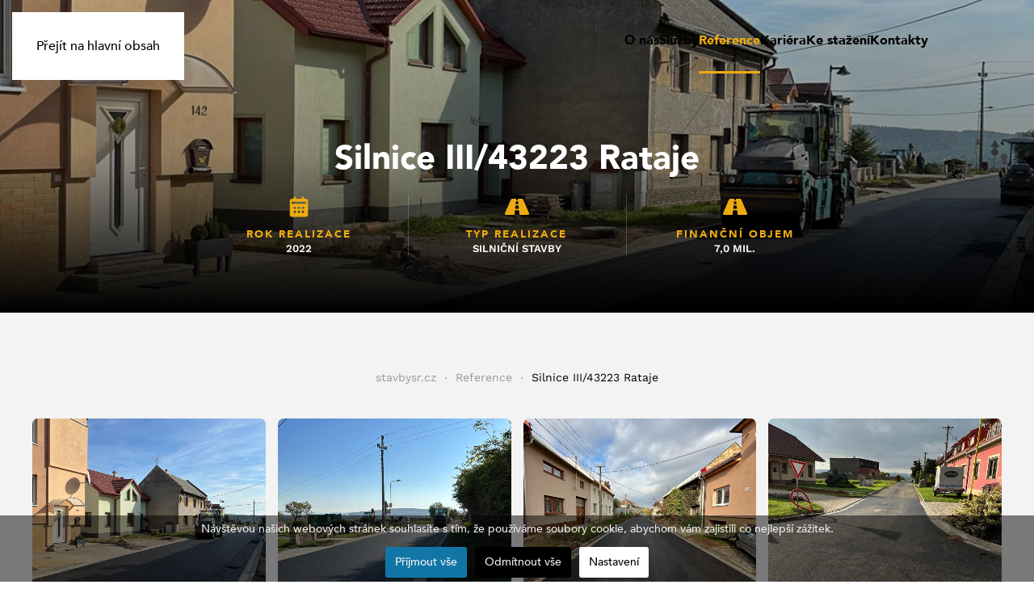

--- FILE ---
content_type: text/html; charset=utf-8
request_url: https://stavbysr.cz/reference/122-silnice-iii-43223-rataje
body_size: 7199
content:
<!DOCTYPE html>
<html lang="cs-cz" dir="ltr">
    <head>
        <meta name="viewport" content="width=device-width, initial-scale=1">
        <link rel="icon" href="/images/stavbysr-fav.png" sizes="any">
                <link rel="icon" href="/images/stavbysr-fav.svg" type="image/svg+xml">
                <link rel="apple-touch-icon" href="/images/stavbysr-fav.png">
        <meta charset="utf-8">
	<meta name="description" content="Jsme stavební společnost.">
	<meta name="generator" content="Joomla! - Open Source Content Management">
	<title>STAVBY SR group - Silnice III/43223 Rataje</title>
<link href="/media/vendor/joomla-custom-elements/css/joomla-alert.min.css?0.2.0" rel="stylesheet" />
	<link href="/media/system/css/joomla-fontawesome.min.css?4.5.32" rel="preload" as="style" onload="this.onload=null;this.rel='stylesheet'" />
	<link href="/templates/yootheme/css/theme.11.css?1765289861" rel="stylesheet" />
	<link href="/media/com_jce/site/css/content.min.css?badb4208be409b1335b815dde676300e" rel="stylesheet" />
	<link href="/plugins/system/cookiesck/assets/front.css?ver=3.1.0" rel="stylesheet" />
	<style>
			#cookiesck {
				position:fixed;
				left:0;
				right: 0;
				bottom: 0;
				z-index: 1000000;
				min-height: 30px;
				color: #eeeeee;
				background: rgba(0,0,0,0.5);
				text-align: center;
				font-size: 14px;
				line-height: 14px;
			}
			#cookiesck_text {
				padding: 10px 0;
				display: inline-block;
			}
			#cookiesck_buttons {
				float: right;
			}
			.cookiesck_button,
			#cookiesck_accept,
			#cookiesck_decline,
			#cookiesck_settings,
			#cookiesck_readmore {
				float:left;
				padding:10px;
				margin: 5px;
				border-radius: 3px;
				text-decoration: none;
				cursor: pointer;
				transition: all 0.2s ease;
			}
			#cookiesck_readmore {
				float:right;
				color: #fff;
				border: 2px solid transparent;
				transition: all 0.2s ease;
			}
			#cookiesck_readmore:hover {
				border: 2px solid #fff;
			}
			#cookiesck_accept {
				background: #1176a6;
				border: 2px solid #1176a6;
				color: #f5f5f5;
			}
			#cookiesck_accept:hover {
				background: transparent;
				border: 2px solid darkturquoise;
				color: darkturquoise;
			}
			#cookiesck_decline {
				background: #000;
				border: 2px solid #000;
				color: #f5f5f5;
			}
			#cookiesck_decline:hover {
				background: transparent;
				border: 2px solid #fff;
				color: #fff;
			}
			#cookiesck_settings {
				background: #fff;
				border: 2px solid #fff;
				color: #000;
			}
			#cookiesck_settings:hover {
				background: transparent;
				border: 2px solid #fff;
				color: #fff;
			}
			#cookiesck_options {
				display: none;
				width: 30px;
				height: 30px;
				border-radius: 15px;
				box-sizing: border-box;
				position: fixed;
				bottom: 0;
				left: 0;
				margin: 10px;
				border: 1px solid #ccc;
				cursor: pointer;
				background: #fff url(/plugins/system/cookiesck/assets/cookies-icon.svg) center center no-repeat;
				background-size: 80% auto;
			}
			#cookiesck_options > .inner {
				display: none;
				width: max-content;
				margin-top: -40px;
				background: rgba(0,0,0,0.7);
				position: absolute;
				font-size: 14px;
				color: #fff;
				padding: 4px 7px;
				border-radius: 3px;
			}
			#cookiesck_options:hover > .inner {
				display: block;
			}
			#cookiesck > div {
				display: flex;
				justify-content: space-around;
				align-items: center;
				flex-direction: column;
			}
			

		</style>
<script src="/media/vendor/jquery/js/jquery.min.js?3.7.1"></script>
	<script src="/media/legacy/js/jquery-noconflict.min.js?647005fc12b79b3ca2bb30c059899d5994e3e34d"></script>
	<script type="application/json" class="joomla-script-options new">{"joomla.jtext":{"ERROR":"Chyba","MESSAGE":"Zpr\u00e1va","NOTICE":"Ozn\u00e1men\u00ed","WARNING":"Varov\u00e1n\u00ed","JCLOSE":"Zav\u0159\u00edt","JOK":"OK","JOPEN":"Otev\u0159\u00edt"},"system.paths":{"root":"","rootFull":"https:\/\/stavbysr.cz\/","base":"","baseFull":"https:\/\/stavbysr.cz\/"},"csrf.token":"2db8de83c172c05a984d08dd24190c79"}</script>
	<script src="/media/system/js/core.min.js?37ffe4186289eba9c5df81bea44080aff77b9684"></script>
	<script src="/media/system/js/messages-es5.min.js?c29829fd2432533d05b15b771f86c6637708bd9d" nomodule defer></script>
	<script src="/media/system/js/messages.min.js?7f7aa28ac8e8d42145850e8b45b3bc82ff9a6411" type="module"></script>
	<script src="/templates/yootheme/vendor/assets/uikit/dist/js/uikit.min.js?4.5.32"></script>
	<script src="/templates/yootheme/vendor/assets/uikit/dist/js/uikit-icons-design-escapes.min.js?4.5.32"></script>
	<script src="/templates/yootheme/js/theme.js?4.5.32"></script>
	<script src="//plugins/system/yooessentials/modules/form/assets/form.min.js?2.2.6-0229.1154" defer></script>
	<script src="/plugins/system/cookiesck/assets/front.js?ver=3.1.0"></script>
	<script>window.yootheme ||= {}; var $theme = yootheme.theme = {"i18n":{"close":{"label":"Zav\u0159\u00edt"},"totop":{"label":"Zp\u011bt na vrch"},"marker":{"label":"Otev\u0159\u00edt"},"navbarToggleIcon":{"label":"Otev\u0159\u00edt nab\u00eddku"},"paginationPrevious":{"label":"P\u0159edchoz\u00ed str\u00e1nka"},"paginationNext":{"label":"Dal\u0161\u00ed str\u00e1nka"},"searchIcon":{"toggle":"Otev\u0159\u00edt hled\u00e1n\u00ed","submit":"Odeslat vyhled\u00e1v\u00e1n\u00ed"},"slider":{"next":"Dal\u0161\u00ed sn\u00edmek","previous":"P\u0159edchoz\u00ed sn\u00edmek","slideX":"Sn\u00edmk\u016f %s","slideLabel":"%s z %s"},"slideshow":{"next":"Dal\u0161\u00ed sn\u00edmek","previous":"P\u0159edchoz\u00ed sn\u00edmek","slideX":"Sn\u00edmk\u016f %s","slideLabel":"%s z %s"},"lightboxPanel":{"next":"Dal\u0161\u00ed sn\u00edmek","previous":"P\u0159edchoz\u00ed sn\u00edmek","slideLabel":"%s z %s","close":"Zav\u0159\u00edt"}}};</script>
	<script>
var COOKIESCK = {
	ALLOWED : ["cookiesck","cookiesckiframes","2c89732fa9b4d0b24f113617c0b5c9f3"]
	, VALUE : 'no'
	, LIST : '{|QQ|Technické cookies|QQ|:{|QQ|name|QQ|:|QQ|Technické cookies|QQ|,|QQ|desc|QQ|:|QQ||QQ|,|QQ|platforms|QQ|:{|QQ|Technické nezbytné cookies|QQ|:{|QQ|name|QQ|:|QQ|Technické nezbytné cookies|QQ|,|QQ|desc|QQ|:|QQ||QQ|,|QQ|cookies|QQ|:{}}}}}'
	, LIFETIME : '365'
	, DEBUG : '0'
	, TEXT : {
		INFO : 'Návštěvou našich webových stránek souhlasíte s tím, že používáme soubory cookie, abychom vám zajistili co nejlepší zážitek.'
		, ACCEPT_ALL : 'Přijmout vše'
		, ACCEPT_ALL : 'Přijmout vše'
		, DECLINE_ALL : 'Odmítnout vše'
		, SETTINGS : 'Nastavení'
		, OPTIONS : 'Nastavení Cookies'
		, CONFIRM_IFRAMES : 'COOKIESCK_CONFIRM_IFRAMES'
	}
};

if( document.readyState !== "loading" ) {
new Cookiesck({lifetime: "365", layout: "layout1", reload: "0"}); 
} else {
	document.addEventListener("DOMContentLoaded", function () {
		new Cookiesck({lifetime: "365", layout: "layout1", reload: "0"}); 
	});
}</script>
	<script data-preview="diff">UIkit.icon.add({"boxicons-solid--bxs-calendar":"<svg xmlns=\"http:\/\/www.w3.org\/2000\/svg\" viewBox=\"0 0 24 24\" width=\"20\" height=\"20\"><path d=\"M21 20V6c0-1.103-.897-2-2-2h-2V2h-2v2H9V2H7v2H5c-1.103 0-2 .897-2 2v14c0 1.103.897 2 2 2h14c1.103 0 2-.897 2-2zM9 18H7v-2h2v2zm0-4H7v-2h2v2zm4 4h-2v-2h2v2zm0-4h-2v-2h2v2zm4 4h-2v-2h2v2zm0-4h-2v-2h2v2zm2-5H5V7h14v2z\"\/><\/svg>","fontawesome-solid--road":"<svg xmlns=\"http:\/\/www.w3.org\/2000\/svg\" viewBox=\"0 0 576 512\" width=\"20\" height=\"20\"><path d=\"M573.19 402.67l-139.79-320C428.43 71.29 417.6 64 405.68 64h-97.59l2.45 23.16c.5 4.72-3.21 8.84-7.96 8.84h-29.16c-4.75 0-8.46-4.12-7.96-8.84L267.91 64h-97.59c-11.93 0-22.76 7.29-27.73 18.67L2.8 402.67C-6.45 423.86 8.31 448 30.54 448h196.84l10.31-97.68c.86-8.14 7.72-14.32 15.91-14.32h68.8c8.19 0 15.05 6.18 15.91 14.32L348.62 448h196.84c22.23 0 36.99-24.14 27.73-45.33zM260.4 135.16a8 8 0 017.96-7.16h39.29c4.09 0 7.53 3.09 7.96 7.16l4.6 43.58c.75 7.09-4.81 13.26-11.93 13.26h-40.54c-7.13 0-12.68-6.17-11.93-13.26l4.59-43.58zM315.64 304h-55.29c-9.5 0-16.91-8.23-15.91-17.68l5.07-48c.86-8.14 7.72-14.32 15.91-14.32h45.15c8.19 0 15.05 6.18 15.91 14.32l5.07 48c1 9.45-6.41 17.68-15.91 17.68z\"\/><\/svg>"})</script>

    </head>
    <body class="">

        <div class="uk-hidden-visually uk-notification uk-notification-top-left uk-width-auto">
            <div class="uk-notification-message">
                <a href="#tm-main" class="uk-link-reset">Přejít na hlavní obsah</a>
            </div>
        </div>

        
        
        <div class="tm-page">

                        


<header class="tm-header-mobile uk-hidden@m tm-header-overlay" uk-header uk-inverse="target: .uk-navbar-container; sel-active: .uk-navbar-transparent">


    
        <div class="uk-navbar-container uk-navbar-transparent">

            <div class="uk-container uk-container-expand">
                <nav class="uk-navbar" uk-navbar="{&quot;align&quot;:&quot;left&quot;,&quot;container&quot;:&quot;.tm-header-mobile&quot;,&quot;boundary&quot;:&quot;.tm-header-mobile .uk-navbar-container&quot;}">

                    
                                        <div class="uk-navbar-center">

                                                    <a href="https://stavbysr.cz/" aria-label="Zpět na úvod" class="uk-logo uk-navbar-item">
    <img alt="StavbySR" loading="eager" width="140" height="66" src="/images/logo_sr_stavby-01.svg"><img class="uk-logo-inverse" alt="StavbySR" loading="eager" width="140" height="66" src="/images/logo_sr_stavby-02.svg"></a>
                        
                        
                    </div>
                    
                                        <div class="uk-navbar-right">

                        
                                                    <a uk-toggle href="#tm-dialog-mobile" class="uk-navbar-toggle">

        
        <div uk-navbar-toggle-icon></div>

        
    </a>
                        
                    </div>
                    
                </nav>
            </div>

        </div>

    



        <div id="tm-dialog-mobile" uk-offcanvas="container: true; overlay: true" mode="slide" flip>
        <div class="uk-offcanvas-bar uk-flex uk-flex-column">

                        <button class="uk-offcanvas-close uk-close-large" type="button" uk-close uk-toggle="cls: uk-close-large; mode: media; media: @s"></button>
            
                        <div class="uk-margin-auto-bottom">
                
<div class="uk-grid uk-child-width-1-1" uk-grid>    <div>
<div class="uk-panel" id="module-tm-4">

    
    <a href="https://stavbysr.cz/" aria-label="Zpět na úvod" class="uk-logo">
    <img alt="StavbySR" loading="eager" width="100" height="47" src="/images/logo_sr_stavby-01.svg"></a>
</div>
</div>    <div>
<div class="uk-panel" id="module-menu-dialog-mobile">

    
    
<ul class="uk-nav uk-nav-primary uk-nav-" uk-scrollspy-nav="closest: li; scroll: true;">
    
	<li class="item-422"><a href="/stavby-sr-group#o-nas">O nás</a></li>
	<li class="item-392"><a href="/stavby-sr-group#sluzby">Služby</a></li>
	<li class="item-393 uk-active"><a href="/reference">Reference</a></li>
	<li class="item-428"><a href="/stavby-sr-group#kariera">Kariéra</a></li>
	<li class="item-434"><a href="/ke-stazeni">Ke stažení</a></li>
	<li class="item-324"><a href="/kontakty">Kontakty</a></li></ul>

</div>
</div>    <div>
<div class="uk-panel" id="module-tm-6">

    
    <ul class="uk-grid uk-flex-inline uk-flex-middle uk-flex-nowrap uk-grid-small">                    <li><a href="mailto: info@stavbysr.cz" class="uk-preserve-width uk-icon-button" rel="noreferrer" target="_blank"><span uk-icon="icon: mail;"></span></a></li>
                    <li><a href="https://maps.app.goo.gl/x1WMrbANMVzdmceY7" class="uk-preserve-width uk-icon-button" rel="noreferrer" target="_blank"><span uk-icon="icon: location;"></span></a></li>
            </ul>
</div>
</div></div>
            </div>
            
            
        </div>
    </div>
    
    
    

</header>




<header class="tm-header uk-visible@m tm-header-overlay" uk-header uk-inverse="target: .uk-navbar-container, .tm-headerbar; sel-active: .uk-navbar-transparent, .tm-headerbar">



    
        <div class="uk-navbar-container uk-navbar-transparent">

            <div class="uk-container uk-container-large">
                <nav class="uk-navbar" uk-navbar="{&quot;align&quot;:&quot;left&quot;,&quot;container&quot;:&quot;.tm-header&quot;,&quot;boundary&quot;:&quot;.tm-header .uk-navbar-container&quot;}">

                                        <div class="uk-navbar-left ">

                                                    <a href="https://stavbysr.cz/" aria-label="Zpět na úvod" class="uk-logo uk-navbar-item">
    <img alt="StavbySR" loading="eager" width="160" height="75" src="/images/logo_sr_stavby-01.svg"><img class="uk-logo-inverse" alt="StavbySR" loading="eager" width="160" height="75" src="/images/logo_sr_stavby-02.svg"></a>
                        
                        
                        
                    </div>
                    
                    
                                        <div class="uk-navbar-right">

                                                    
<ul class="uk-navbar-nav" uk-scrollspy-nav="closest: li; scroll: true; target: &gt; * &gt; a[href];">
    
	<li class="item-422"><a href="/stavby-sr-group#o-nas">O nás</a></li>
	<li class="item-392"><a href="/stavby-sr-group#sluzby">Služby</a></li>
	<li class="item-393 uk-active"><a href="/reference">Reference</a></li>
	<li class="item-428"><a href="/stavby-sr-group#kariera">Kariéra</a></li>
	<li class="item-434"><a href="/ke-stazeni">Ke stažení</a></li>
	<li class="item-324"><a href="/kontakty">Kontakty</a></li></ul>

                        
                                                    
<div class="uk-navbar-item" id="module-tm-5">

    
    <ul class="uk-grid uk-flex-inline uk-flex-middle uk-flex-nowrap uk-grid-small">                    <li><a href="mailto: info@stavbysr.cz" class="uk-preserve-width uk-icon-button" rel="noreferrer" target="_blank"><span uk-icon="icon: mail; width: 20; height: 20;"></span></a></li>
                    <li><a href="https://maps.app.goo.gl/x1WMrbANMVzdmceY7" class="uk-preserve-width uk-icon-button" rel="noreferrer" target="_blank"><span uk-icon="icon: location; width: 20; height: 20;"></span></a></li>
            </ul>
</div>

                        
                    </div>
                    
                </nav>
            </div>

        </div>

    






        <div id="tm-dialog" uk-offcanvas="container: true" mode="slide" flip>
        <div class="uk-offcanvas-bar uk-flex uk-flex-column">

            <button class="uk-offcanvas-close uk-close-large" type="button" uk-close uk-toggle="cls: uk-close-large; mode: media; media: @s"></button>

                        <div class="uk-margin-auto-bottom tm-height-expand">
                
<div class="uk-panel" id="module-tm-3">

    
    <a href="https://stavbysr.cz/" aria-label="Zpět na úvod" class="uk-logo">
    <img alt="StavbySR" loading="eager" width="100" height="47" src="/images/logo_sr_stavby-01.svg"></a>
</div>

            </div>
            
            
        </div>
    </div>
    
    
    


</header>

            
            

            <main id="tm-main" >

                
                <div id="system-message-container" aria-live="polite"></div>

                <!-- Builder #template-gHKuvGwI --><style class="uk-margin-remove-adjacent">#template-gHKuvGwI\#0 .el-meta{letter-spacing: 0px;}#template-gHKuvGwI\#1 .el-link{font-size: 11px; text-transform: uppercase;}</style>
<div class="uk-section-secondary uk-inverse-light uk-position-relative" uk-scrollspy="target: [uk-scrollspy-class]; cls: uk-animation-slide-top-medium; delay: 50;">
        <div data-src="/images/reference/Silnice_III_43223_Rataje/IMG_0131.jpg" data-sources="[{&quot;type&quot;:&quot;image\/webp&quot;,&quot;srcset&quot;:&quot;\/templates\/yootheme\/cache\/57\/IMG_0131-5749a193.webp 1125w&quot;,&quot;sizes&quot;:&quot;(max-aspect-ratio: 1125\/1500) 75vh&quot;}]" uk-img class="uk-background-norepeat uk-background-cover uk-background-center-center uk-section uk-padding-remove-top">    
        
                <div class="uk-position-cover" style="background-color: rgba(0, 0, 0, 0.28); background-image: linear-gradient(360deg, rgba(0,0,0,1) 0%, rgba(0,0,0,0.2) 51%, rgba(0,0,0,0) 100%);; background-clip: padding-box;"></div>        
        
            
                                <div class="uk-container uk-position-relative">                
                    <div class="uk-grid tm-grid-expand uk-child-width-1-1 uk-grid-margin">
<div class="uk-width-1-1">
    
        
            
            
            
                
                    
<h1 class="uk-h1 uk-margin-small uk-margin-remove-bottom uk-text-center" uk-scrollspy-class>        Silnice III/43223 Rataje    </h1>
<div id="template-gHKuvGwI#0" class="uk-margin uk-width-2xlarge uk-margin-auto uk-text-center">
    
        <div class="uk-grid uk-child-width-1-1 uk-child-width-1-3@s uk-flex-center uk-grid-column-medium uk-grid-row-small uk-grid-divider uk-grid-match" uk-grid>                <div>
<div class="el-item uk-panel uk-margin-remove-first-child" uk-scrollspy-class>
    
        
            
                
            
            
                                

    
                <span class="uk-text-success el-image" uk-icon="icon: boxicons-solid--bxs-calendar; width: 30; height: 30;"></span>        
        
    
                
                
                    

        
                <h3 class="el-title uk-h6 uk-text-success uk-margin-small-top uk-margin-remove-bottom">                        rok realizace                    </h3>        
                <div class="el-meta uk-h6 uk-margin-remove-bottom uk-margin-remove-top">2022</div>        
    
        
        
        
        
        

                
                
            
        
    
</div></div>
                <div>
<div class="el-item uk-panel uk-margin-remove-first-child" uk-scrollspy-class>
    
        
            
                
            
            
                                

    
                <span class="uk-text-success el-image" uk-icon="icon: fontawesome-solid--road; width: 30; height: 30;"></span>        
        
    
                
                
                    

        
                <h3 class="el-title uk-h6 uk-text-success uk-margin-small-top uk-margin-remove-bottom">                        typ realizace                    </h3>        
                <div class="el-meta uk-h6 uk-margin-remove-bottom uk-margin-remove-top">silniční stavby</div>        
    
        
        
        
        
        

                
                
            
        
    
</div></div>
                <div>
<div class="el-item uk-panel uk-margin-remove-first-child" uk-scrollspy-class>
    
        
            
                
            
            
                                

    
                <span class="uk-text-success el-image" uk-icon="icon: fontawesome-solid--road; width: 30; height: 30;"></span>        
        
    
                
                
                    

        
                <h3 class="el-title uk-h6 uk-text-success uk-margin-small-top uk-margin-remove-bottom">                        finanční objem                    </h3>        
                <div class="el-meta uk-h6 uk-margin-remove-bottom uk-margin-remove-top">7,0 mil.</div>        
    
        
        
        
        
        

                
                
            
        
    
</div></div>
                </div>
    
</div>
                
            
        
    
</div></div>
                                </div>                
            
        
        </div>
    
</div>
<div id="foto" class="uk-section-muted uk-section" uk-scrollspy="target: [uk-scrollspy-class]; cls: uk-animation-slide-top-medium; delay: 50;">
    
        
        
        
            
                                <div class="uk-container uk-container-xlarge">                
                    <div class="uk-grid tm-grid-expand uk-child-width-1-1 uk-grid-margin">
<div class="uk-width-1-1">
    
        
            
            
            
                
                    

<nav aria-label="Breadcrumb" class="uk-margin uk-text-center" uk-scrollspy-class>
    <ul class="uk-breadcrumb uk-margin-remove-bottom uk-flex-center" vocab="https://schema.org/" typeof="BreadcrumbList">
    
            <li property="itemListElement" typeof="ListItem">            <a href="/" property="item" typeof="WebPage"><span property="name">stavbysr.cz</span></a>
            <meta property="position" content="1">
            </li>    
            <li property="itemListElement" typeof="ListItem">            <a href="/reference" property="item" typeof="WebPage"><span property="name">Reference</span></a>
            <meta property="position" content="2">
            </li>    
            <li property="itemListElement" typeof="ListItem">            <span property="name" aria-current="page">Silnice III/43223 Rataje</span>            <meta property="position" content="3">
            </li>    
    </ul>
</nav>

<div id="template-gHKuvGwI#1" class="uk-margin-medium uk-text-center">
    
        <div class="uk-grid uk-child-width-1-1 uk-child-width-1-2@s uk-child-width-1-3@m uk-child-width-1-4@l uk-flex-center uk-grid-small" uk-grid uk-lightbox="toggle: a[data-type];">                <div>
<div class="el-item uk-light" uk-scrollspy-class>
        <a class="uk-flex-1 uk-border-rounded uk-transition-toggle uk-inline-clip uk-link-toggle" href="/images/reference/Silnice_III_43223_Rataje/IMG_0131.jpg" data-type="image" data-caption="&lt;h4 class='uk-margin-remove'&gt;Silnice III/43223 Rataje&lt;/h4&gt;">    
        
            
<picture>
<source type="image/webp" srcset="/templates/yootheme/cache/89/IMG_0131-892ce291.webp 768w, /templates/yootheme/cache/ab/IMG_0131-ab396d89.webp 800w, /templates/yootheme/cache/42/IMG_0131-42904a77.webp 1024w, /templates/yootheme/cache/3e/IMG_0131-3e584904.webp 1125w" sizes="(min-width: 800px) 800px">
<img src="/templates/yootheme/cache/c0/IMG_0131-c0f029bb.jpeg" width="800" height="700" alt loading="lazy" class="el-image uk-transition-scale-up uk-transition-opaque">
</picture>

            
            
                        <div class="uk-position-bottom"><div class="uk-panel uk-padding-small uk-margin-remove-first-child">





<div class="uk-margin-top"><div class="el-link uk-button uk-button-text uk-button-small">větší foto</div></div></div></div>            
        
        </a>    
</div></div>                <div>
<div class="el-item uk-light" uk-scrollspy-class>
        <a class="uk-flex-1 uk-border-rounded uk-transition-toggle uk-inline-clip uk-link-toggle" href="/images/reference/Silnice_III_43223_Rataje/IMG_0138.jpg" data-type="image" data-caption="&lt;h4 class='uk-margin-remove'&gt;Silnice III/43223 Rataje&lt;/h4&gt;">    
        
            
<picture>
<source type="image/webp" srcset="/templates/yootheme/cache/54/IMG_0138-54d0a3d5.webp 768w, /templates/yootheme/cache/76/IMG_0138-76c52ccd.webp 800w, /templates/yootheme/cache/33/IMG_0138-33fc33bf.webp 1024w, /templates/yootheme/cache/4f/IMG_0138-4f3430cc.webp 1125w" sizes="(min-width: 800px) 800px">
<img src="/templates/yootheme/cache/15/IMG_0138-15c73a03.jpeg" width="800" height="700" alt loading="lazy" class="el-image uk-transition-scale-up uk-transition-opaque">
</picture>

            
            
                        <div class="uk-position-bottom"><div class="uk-panel uk-padding-small uk-margin-remove-first-child">





<div class="uk-margin-top"><div class="el-link uk-button uk-button-text uk-button-small">větší foto</div></div></div></div>            
        
        </a>    
</div></div>                <div>
<div class="el-item uk-light" uk-scrollspy-class>
        <a class="uk-flex-1 uk-border-rounded uk-transition-toggle uk-inline-clip uk-link-toggle" href="/images/reference/Silnice_III_43223_Rataje/IMG_0149.jpg" data-type="image" data-caption="&lt;h4 class='uk-margin-remove'&gt;Silnice III/43223 Rataje&lt;/h4&gt;">    
        
            
<picture>
<source type="image/webp" srcset="/templates/yootheme/cache/63/IMG_0149-635e5909.webp 768w, /templates/yootheme/cache/41/IMG_0149-414bd611.webp 800w, /templates/yootheme/cache/bc/IMG_0149-bcae23ba.webp 1024w, /templates/yootheme/cache/c0/IMG_0149-c06620c9.webp 1125w" sizes="(min-width: 800px) 800px">
<img src="/templates/yootheme/cache/4f/IMG_0149-4f7651e0.jpeg" width="800" height="700" alt loading="lazy" class="el-image uk-transition-scale-up uk-transition-opaque">
</picture>

            
            
                        <div class="uk-position-bottom"><div class="uk-panel uk-padding-small uk-margin-remove-first-child">





<div class="uk-margin-top"><div class="el-link uk-button uk-button-text uk-button-small">větší foto</div></div></div></div>            
        
        </a>    
</div></div>                <div>
<div class="el-item uk-light" uk-scrollspy-class>
        <a class="uk-flex-1 uk-border-rounded uk-transition-toggle uk-inline-clip uk-link-toggle" href="/images/reference/Silnice_III_43223_Rataje/IMG_0151.jpg" data-type="image" data-caption="&lt;h4 class='uk-margin-remove'&gt;Silnice III/43223 Rataje&lt;/h4&gt;">    
        
            
<picture>
<source type="image/webp" srcset="/templates/yootheme/cache/ec/IMG_0151-eccfc5ba.webp 768w, /templates/yootheme/cache/ce/IMG_0151-ceda4aa2.webp 800w, /templates/yootheme/cache/ee/IMG_0151-ee495010.webp 1024w, /templates/yootheme/cache/92/IMG_0151-92815363.webp 1125w" sizes="(min-width: 800px) 800px">
<img src="/templates/yootheme/cache/dd/IMG_0151-dd1240be.jpeg" width="800" height="700" alt loading="lazy" class="el-image uk-transition-scale-up uk-transition-opaque">
</picture>

            
            
                        <div class="uk-position-bottom"><div class="uk-panel uk-padding-small uk-margin-remove-first-child">





<div class="uk-margin-top"><div class="el-link uk-button uk-button-text uk-button-small">větší foto</div></div></div></div>            
        
        </a>    
</div></div>                <div>
<div class="el-item uk-light" uk-scrollspy-class>
        <a class="uk-flex-1 uk-border-rounded uk-transition-toggle uk-inline-clip uk-link-toggle" href="/images/reference/Silnice_III_43223_Rataje/IMG_0152.jpg" data-type="image" data-caption="&lt;h4 class='uk-margin-remove'&gt;Silnice III/43223 Rataje&lt;/h4&gt;">    
        
            
<picture>
<source type="image/webp" srcset="/templates/yootheme/cache/c5/IMG_0152-c530b316.webp 768w, /templates/yootheme/cache/e7/IMG_0152-e7253c0e.webp 800w, /templates/yootheme/cache/31/IMG_0152-310040a5.webp 1024w, /templates/yootheme/cache/4d/IMG_0152-4dc843d6.webp 1125w" sizes="(min-width: 800px) 800px">
<img src="/templates/yootheme/cache/f7/IMG_0152-f7aef036.jpeg" width="800" height="700" alt loading="lazy" class="el-image uk-transition-scale-up uk-transition-opaque">
</picture>

            
            
                        <div class="uk-position-bottom"><div class="uk-panel uk-padding-small uk-margin-remove-first-child">





<div class="uk-margin-top"><div class="el-link uk-button uk-button-text uk-button-small">větší foto</div></div></div></div>            
        
        </a>    
</div></div>                </div>
    
</div>
                
            
        
    
</div></div>
                                </div>                
            
        
    
</div>

                
            </main>

            

                        <footer>
                <!-- Builder #footer -->
<div id="kontakt" class="uk-section-secondary uk-position-relative" uk-scrollspy="target: [uk-scrollspy-class]; cls: uk-animation-slide-top-medium; delay: 50;">
        <div data-src="/images/slideshow/stavbysr-slide-03.jpg" data-sources="[{&quot;type&quot;:&quot;image\/webp&quot;,&quot;srcset&quot;:&quot;\/templates\/yootheme\/cache\/d2\/stavbysr-slide-03-d2b5d3b5.webp 3000w&quot;,&quot;sizes&quot;:&quot;(max-aspect-ratio: 3000\/1681) 178vh&quot;}]" uk-img class="uk-background-norepeat uk-background-cover uk-background-center-center uk-background-fixed uk-section uk-section-xlarge">    
        
                <div class="uk-position-cover" style="background-color: rgba(0, 0, 0, 0.85);"></div>        
        
            
                                <div class="uk-container uk-position-relative">                
                    
<form action="/component/ajax/?p=%2Fyooessentials%2Fform&amp;option=com_ajax&amp;style=11" method="POST" data-uk-yooessentials-form="{&quot;config&quot;:{&quot;html5validation&quot;:true,&quot;reset_after_submit&quot;:true,&quot;errors_display&quot;:{}}}" data-uk-yooessentials-form-id="43735912" novalidate class="uk-form" data-emailcloak="">    <div class="uk-grid tm-grid-expand uk-child-width-1-1 uk-grid-margin">
<div class="uk-grid-item-match uk-flex-middle uk-width-1-1">
    
        
            
            
                        <div class="uk-panel uk-width-1-1">            
                
                    
<div class="uk-margin uk-text-center" uk-scrollspy-class>
        <a class="el-link" href="#" uk-scroll><img src="/images/logo_sr_stavby-01.svg" width="450" height="212" class="el-image" alt="STAVBY SR group, s.r.o." loading="lazy"></a>    
    
</div>
<h3 class="uk-heading-medium uk-margin-medium uk-margin-remove-bottom uk-text-center" uk-scrollspy-class>        Kontakty    </h3>
<ul class="uk-list uk-width-large uk-margin-auto uk-text-center" uk-scrollspy-class>
    
    
                <li class="el-item">            <div class="el-content uk-panel uk-h5">STAVBY SR group s.r.o.</div>        </li>                <li class="el-item">            <div class="el-content uk-panel uk-h5">Luční 1203, 664 42  Modřice</div>        </li>                <li class="el-item">            <div class="el-content uk-panel uk-h5">IČ: 09224289, DIČ: CZ09224289</div>        </li>        
    
    
</ul>
<div class="uk-margin uk-text-center" uk-scrollspy-class>
    
    
        
        
<a class="el-content uk-button uk-button-primary uk-flex-inline uk-flex-center uk-flex-middle" href="/kontakty">
        <span class="uk-margin-small-right" uk-icon="users"></span>    
        Seznam všech kontaktů    
    
</a>


        
    
    
</div>

                
                        </div>            
        
    
</div></div><div class="uk-grid tm-grid-expand uk-child-width-1-1 uk-margin-xlarge">
<div class="uk-width-1-1">
    
        
            
            
            
                
                    
<div class="uk-margin uk-text-center" uk-scrollspy-class><a href="#" uk-totop uk-scroll></a></div><div class="uk-panel uk-text-small uk-margin uk-text-center" uk-scrollspy-class><p><a href="https://pixelhouse.cz" target="_blank" rel="noopener noreferrer">vytvořil pixelhouse.cz</a></p></div>
                
            
        
    
</div></div>    <input type="hidden" name="formid" value="43735912"/>
    <input type="hidden" name="2db8de83c172c05a984d08dd24190c79" value="1">    <div class="uk-text-danger uk-text-small" data-yooessentials-form-errors></div></form>

                                </div>                
            
        
        </div>
    
</div>            </footer>
            
        </div>

        
        

    <div id="cookiesck_interface"><div class="cookiesck-main"><div class="cookiesck-main-close">Uložit</div><div class="cookiesck-main-title">Cookies uživatelské preference</div><div class="cookiesck-main-desc">Používáme cookies, abychom vám zajistili co nejlepší zážitek z našich webových stránek. Pokud odmítnete používání souborů cookie, tento web nemusí fungovat podle očekávání.</div><div class="cookiesck-main-buttons"><div class="cookiesck-accept cookiesck_button">Přijmout vše</div><div class="cookiesck-decline cookiesck_button">Odmítnout vše</div><a class="cookiesck_button" href="https://www.google.com/policies/technologies/cookies/"  target="_blank" id="cookiesck_readmore">Více informací</a></div><div class="cookiesck-category" data-category="technické cookies"><div class="cookiesck-category-name">Technické cookies</div><div class="cookiesck-category-desc"></div><div class="cookiesck-platform" data-platform="Technické nezbytné cookies"><div class="cookiesck-platform-name">Technické nezbytné cookies</div><div class="cookiesck-platform-desc"></div><div class="cookiesck-accept cookiesck_button">Přijmout</div><div class="cookiesck-decline cookiesck_button">Odmítnout</div></div></div></div></div></body>
</html>


--- FILE ---
content_type: application/javascript
request_url: https://stavbysr.cz/plugins/system/cookiesck/assets/front.js?ver=3.1.0
body_size: 3430
content:
(function() {

	"use strict";

	var opts;

	var Cookiesck = function (options) {
		//set default options  
		var defaults = {
			lifetime: ''
			,layout: ''
			,reload: ''
		};

		if (!(this instanceof Cookiesck)) return new Cookiesck(options);

		opts = Object.assign(defaults, options);

		initHtml();
		initInterface();
		initEvents();
		initIframes();
	}

	function initHtml() {
		// remove the banner from the page if exists
		let banner = document.getElementById('cookiesck');
		if (banner) banner.remove();

		// create the banner in the page
		banner = document.createElement('div');
		banner.id = 'cookiesck';
		banner.setAttribute('data-layout', opts.layout);
		banner.innerHTML = createBannerHtml();
		document.body.appendChild(banner);

		// create the overlay
		let overlay = document.createElement('div');
		overlay.id = 'cookiesck_overlay';
		document.body.appendChild(overlay);

		// create the overlay
		let options = document.createElement('div');
		options.id = 'cookiesck_options';
		options.innerHTML = '<div class="inner">' + COOKIESCK.TEXT.OPTIONS + '</div>';
		document.body.appendChild(options);
	}

	function createBannerHtml() {
		let html = '<div class="inner">'
			+ '<span id="cookiesck_text">' + COOKIESCK.TEXT.INFO + '</span>'
			+ '<span id="cookiesck_buttons">'
				+ '<a class="cookiesck_button" id="cookiesck_accept">' + COOKIESCK.TEXT.ACCEPT_ALL + '</a>'
				+ '<a class="cookiesck_button" id="cookiesck_decline">' + COOKIESCK.TEXT.DECLINE_ALL + '</a>'
				+ '<a class="cookiesck_button" id="cookiesck_settings">' + COOKIESCK.TEXT.SETTINGS + '</a>'
				+ '<div style="clear:both;"></div>'
			+ '</div>'
			
			+ '</div>';

		return html;
	}

	function initInterface() {
		let cookie = readCookie('cookiesck');
		document.getElementById('cookiesck').style.display = 'none';
		document.getElementById('cookiesck_overlay').style.display = 'none';
		// cookies not set, display the bar
		if(cookie == null) {
			document.getElementById('cookiesck').style.display = 'block';
			document.getElementById('cookiesck_overlay').style.display = 'block';
		}
		COOKIESCK.VALUE = decodeURIComponent(decodeURIComponent(cookie));
		debug('COOKIESCK.VALUE : ' + COOKIESCK.VALUE);

		var cookieArray = toObject();
		let interfac = document.getElementById('cookiesck_interface');
		let platforms = interfac.querySelectorAll('.cookiesck-platform');
		debug('platforms :');
		debug(platforms);
		platforms.forEach(function(platform) {
			let platformName = platform.getAttribute('data-platform');
			let buttons = platform.querySelectorAll('.cookiesck_button');

			buttons.forEach(function(button) {
				button.onclick = function() {
					if (this.classList.contains('cookiesck-accept')) {
						doAction(this, 'accept');
					} else {
						doAction(this, 'decline');
					}
					interfac.querySelectorAll('.cookiesck-main-buttons .cookiesck_button').forEach(function(btn) { btn.classList.remove('cookiesck-active'); });
				}
			});

			// set active button
			if (cookieArray[platformName]) {
				if (cookieArray[platformName] == 1) {
					platform.querySelector('.cookiesck-accept').classList.add('cookiesck-active');
				} else {
					platform.querySelector('.cookiesck-decline').classList.add('cookiesck-active');
				}
			}
		});

		if (COOKIESCK.VALUE === 'yes') {
			interfac.querySelectorAll('.cookiesck-accept').forEach(function(btn) { btn.classList.add('cookiesck-active'); });
		} else if (COOKIESCK.VALUE === 'no' || COOKIESCK.VALUE === 'null') {
			interfac.querySelectorAll('.cookiesck-decline').forEach(function(btn) { btn.classList.add('cookiesck-active'); });
		}

		// force essential to be active
		if (interfac.querySelector('[data-category="essential"]')) {
			interfac.querySelectorAll('[data-category="essential"] .cookiesck-accept').forEach(function(btn) { btn.classList.add('cookiesck-active'); }); 
		}

		// close the interface
		interfac.querySelector('.cookiesck-main-close').onclick = function() {
			interfac.style.display = 'none';
			document.getElementById('cookiesck_options').style.display = 'block';
			document.getElementById('cookiesck_overlay').style.display = 'none';
		}
	}

	function initEvents() {
		let acceptButtons = document.querySelectorAll('#cookiesck_accept,.cookiesck-main-buttons .cookiesck-accept');
		acceptButtons.forEach(function(acceptButton) {
			acceptButton.onclick = function() {
				debug('acceptButton.onclick');
				if (this.classList.contains('cookiesck-accept')) { acceptAll(); }
				setCookie("cookiesck","yes",COOKIESCK.LIFETIME);
				doAjax(location.href, 'set_cookieck=1');
				document.getElementById('cookiesck').classList.add('cookiesck-hide');
				document.getElementById('cookiesck').style.display = 'none';
				document.getElementById('cookiesck_options').style.display = 'block';
				document.getElementById('cookiesck_overlay').style.display = 'none';
				loadIframes();
				if (opts.reload === '1') location.reload();
			}
		});
		let declineButtons = document.querySelectorAll('#cookiesck_decline, .cookiesck-main-buttons .cookiesck-decline');
		declineButtons.forEach(function(declineButton) {
			declineButton.onclick = function() {
				debug('declineButton.onclick');
				if (this.classList.contains('cookiesck-decline')) { declineAll(); }
				// remove the cookies for all platforms
				let interfac = document.getElementById('cookiesck_interface');
				let categories = interfac.querySelectorAll('.cookiesck-category');
				categories.forEach(function(category) {
					let categoryName = category.getAttribute('data-category');
					if (categoryName !== 'Essential') {
						let platforms = category.querySelectorAll('.cookiesck-platform');
						platforms.forEach(function(platform) {
							let platformName = platform.getAttribute('data-platform');
							removeCookie(platformName);
						})
					}
				})
				

				setCookie("cookiesck","no",COOKIESCK.LIFETIME);
				doAjax(location.href, 'set_cookieck=0');
				document.getElementById('cookiesck').classList.add('cookiesck-hide');
				document.getElementById('cookiesck').style.display = 'none';
				document.getElementById('cookiesck_options').style.display = 'block';
				document.getElementById('cookiesck_overlay').style.display = 'none';
			}
		});
		document.getElementById('cookiesck_settings').onclick = function(){
			document.getElementById('cookiesck_interface').style.display = 'block';
			document.getElementById('cookiesck').style.display = 'none';
		}
		// add management button to update the decision
		document.getElementById('cookiesck_options').onclick = function(){
			document.getElementById('cookiesck_interface').style.display = 'block';
			document.getElementById('cookiesck_overlay').style.display = 'block';
		}
	}

	function initIframes() {
		let iframes = document.querySelectorAll('.cookiesck-iframe-wrap');
		debug('iframes  : ');
		debug(iframes);
		iframes.forEach(function(iframe) {
			iframe.onclick = function() {
				if (! confirm(COOKIESCK.TEXT.CONFIRM_IFRAMES)) return; 
				this.outerHTML = this.outerHTML.replace('data-cookiesck-src', 'src');
				loadIframes();
				setCookie('cookiesckiframes', '1', COOKIESCK.LIFETIME);
			}
		});
	}

	function setCookie(c_name,value,exdays) {
		debug('setCookie  : {name : ' + c_name + ', value : ' + value + ', exdays : ' + exdays);
		var exdate=new Date();
		exdate.setDate(exdate.getDate() + exdays);
		var c_value=escape(value) + ((exdays==null) ? "" : "; expires="+exdate.toUTCString()) + "; path=/";
		document.cookie=c_name + "=" + c_value;
	}

	function readCookie(name) {
		debug('readCookie  : ' + name);
		var nameEQ = name + "=";
		var cooks = document.cookie.split(';');
		for(var i=0;i < cooks.length;i++) {
			var c = cooks[i];
			while (c.charAt(0)==' ') c = c.substring(1,c.length);
				if (c.indexOf(nameEQ) == 0) return c.substring(nameEQ.length,c.length);
			}
		return null;
	}

	function removeCookie(platformName) {
		debug('removeCookie  : ' + platformName);

		var keys = getKeyFromPlatform(platformName);

		for (var i=0; i < keys.length; i++) {
			debug('Platform Key to remove  : ' + keys[i]);
			let cookie = keys[i] + "=; expires=Thu, 18 Dec 2013 12:00:00 UTC; path=/";
			document.cookie = cookie;
		}
	}

	function getKeyFromPlatform(platformName) {
		var list = JSON.parse(COOKIESCK.LIST.replace(/\|QQ\|/g, '"'));
		var keys = new Array();
		for (const category in list) {
			for (const platform in list[category]['platforms']) {
				if (platform === platformName) {
					for (var cookie in list[category]['platforms'][platform]['cookies']) {
						keys.push(list[category]['platforms'][platform]['cookies'][cookie]['key']);
					}
				}
			}
		}

		return keys;
	}

	function toObject() {
		let list = new Object();
		let rows = COOKIESCK.VALUE.split('|ck|');
		for (var i=0; i < rows.length; i++) {
			let cols = rows[i].split('|val|');
			list[cols[0]] = cols[1];
		}
		return list;
	}

	function doAction(btn, action) {
		btn.parentNode.querySelectorAll('.cookiesck_button').forEach(function(button) {
			button.classList.remove('cookiesck-active');
		});
		btn.classList.add('cookiesck-active');
		updateCookieValue();
		if (opts.reload === '1') location.reload();
	}

	function updateCookieValue() {
		debug('updateCookieValue');
		let interfac = document.getElementById('cookiesck_interface');
		let list = new Array();
		let platforms = interfac.querySelectorAll('.cookiesck-platform');
		platforms.forEach(function(platform) {
			let selection = platform.querySelector('.cookiesck_button.cookiesck-active');
			let name = platform.getAttribute('data-platform');
			if (selection && selection.classList.contains('cookiesck-accept')) {
				list.push(name + '|val|1');
				// trigger event
				let event = new CustomEvent('cookieckstate', { "detail": {"name": name, "state": "1"} });
				document.dispatchEvent(event);
				debug('cookieckstate  : {name : ' + name + ', state : 1');
			} else {
				list.push(name + '|val|0');
				removeCookie(name);
				// trigger event
				let event = new CustomEvent('cookieckstate', { "detail": {"name": name, "state": "0"} });
				document.dispatchEvent(event);
				debug('cookieckstate  : {name : ' + name + ', state : 0');
			}
		});
		COOKIESCK.VALUE = list.join('|ck|');
		setCookie('cookiesck', encodeURIComponent(COOKIESCK.VALUE), opts.lifetime);
	}

	function acceptAll() {
		let interfac = document.getElementById('cookiesck_interface');
		interfac.querySelectorAll('.cookiesck-active').forEach(function(btn) { btn.classList.remove('cookiesck-active'); });
		interfac.querySelectorAll('.cookiesck-accept').forEach(function(btn) { btn.classList.add('cookiesck-active'); });
		loadIframes();
		// trigger event
		let event = new CustomEvent('cookieckstate', { "detail": {"name": "all", "state": "1"} });
		document.dispatchEvent(event);
	}

	function declineAll() {
		let interfac = document.getElementById('cookiesck_interface');
		interfac.querySelectorAll('.cookiesck-active').forEach(function(btn) { btn.classList.remove('cookiesck-active'); });
		interfac.querySelectorAll('.cookiesck-decline').forEach(function(btn) { btn.classList.add('cookiesck-active'); });
		// force essential to be active
		if (interfac.querySelector('[data-category="essential"]')) {
			interfac.querySelectorAll('[data-category="essential"] .cookiesck-accept').forEach(function(btn) { btn.classList.add('cookiesck-active'); });
		}
		// trigger event
		let event = new CustomEvent('cookieckstate', { "detail": {"name": "all", "state": "0"} });
		document.dispatchEvent(event);
	}

	function loadIframes() {
		let iframes = document.querySelectorAll('.cookiesck-iframe-wrap');
		iframes.forEach(function(iframetoenable) {
			iframetoenable.closest('.cookiesck-iframe-wrap').className = 'cookiesck-iframe-wrap-allowed';
			iframetoenable.outerHTML = iframetoenable.outerHTML.replace('data-cookiesck-src', 'src');
		});
	}

	function doAjax(url, vars) {
		// ancien code de compatibilité, aujourd’hui inutile
		if (window.XMLHttpRequest) { // Mozilla, Safari, IE7+...
			var httpRequest = new XMLHttpRequest();
		}
		else if (window.ActiveXObject) { // IE 6 et antérieurs
			var httpRequest = new ActiveXObject("Microsoft.XMLHTTP");
		}
		httpRequest.onreadystatechange = function() {
			// instructions de traitement de la réponse
		};
		httpRequest.open('POST', url, true);
		httpRequest.send(vars);
	}

	function debug(str) {
		if (COOKIESCK.DEBUG === '1') {
			console.log(str);
		}
	}

	window.Cookiesck = Cookiesck;
	window.ckInitCookiesckIframes = initIframes;
})();

// initialize the setter and getter for the cookies
if (! document.__defineGetter__) {
	Object.defineProperty(document, 'cookie',{
		get: function g(){ return ''; },
		set: function h(){ return true;}
	});
} else {
	var oldSetter = document.__lookupSetter__('cookie');
	var oldGetter = document.__lookupGetter__('cookie');
	if (oldSetter) {
		Object.defineProperty(document, 'cookie', {
			get: function g(){ return oldGetter.call(document); },
			set: function h(v){
				let name = v.split('=')[0];

				if (COOKIESCK.DEBUG === '1') {
					console.log('v.match(/cookiesck\=/)');
					console.log(v.match(/cookiesck\=/));
					console.log('COOKIESCK.VALUE');
					console.log(COOKIESCK.VALUE);
					console.log('COOKIESCK.ALLOWED');
					console.log(COOKIESCK.ALLOWED);
					console.log('COOKIESCK.ALLOWED.indexOf(name)');
					console.log(COOKIESCK.ALLOWED.indexOf(name));
					console.log('ckCookiesSearchNameIn(name, COOKIESCK.ALLOWED)');
					console.log(ckCookiesSearchNameIn(name, COOKIESCK.ALLOWED));
				}

				if(v.match(/cookiesck\=/) || COOKIESCK.VALUE === 'yes' || COOKIESCK.ALLOWED.indexOf(name) != -1 || ckCookiesSearchNameIn(name, COOKIESCK.ALLOWED)) {
					oldSetter.call(document, v);
					if (COOKIESCK.DEBUG === '1') {
						console.log('>> set cookie allowed :');
						console.log(name);
					}
				} else {
					let cookie = name + "=; expires=Thu, 18 Dec 2013 12:00:00 UTC; path=/;";
					oldSetter.call(document, cookie);
					oldSetter.call(document, 'crisp-client%2Fsession%2Ffa03b9fb-a103-4601-adb5-5922261174d4=; expires=Thu, 18 Dec 2013 12:00:00 UTC; path=/;');
					if (COOKIESCK.DEBUG === '1') {
						console.log('>> set cookie blocked for :');
						console.log(name);
					}
				}
				return true;
			}
		});
	}
}

function ckCookiesSearchNameIn(name, list) {
	for (var i=0; i<list.length; i++) {
		if (name.substr(0, list[i].length) == list[i]) return true;
	}
	return false;
}

// example of how to get the event
//document.addEventListener("cookieckstate", function(e) {
//	console.log(e.detail)
//	console.log(e.detail.name);
//	console.log(e.detail.state);
//});



--- FILE ---
content_type: image/svg+xml
request_url: https://stavbysr.cz/images/logo_sr_stavby-02.svg
body_size: 3803
content:
<?xml version="1.0" encoding="utf-8"?>
<!-- Generator: Adobe Illustrator 28.2.0, SVG Export Plug-In . SVG Version: 6.00 Build 0)  -->
<svg version="1.1" id="Vrstva_1" xmlns="http://www.w3.org/2000/svg" xmlns:xlink="http://www.w3.org/1999/xlink" x="0px" y="0px"
	 viewBox="0 0 699.7 330" enable-background="new 0 0 699.7 330" xml:space="preserve">
<g>
	<path fill="#FFFFFF" d="M186.3,206.8c0,7.3-0.9,13.8-2.8,19.6c-1.8,5.9-4.3,10.9-7.3,15.4c-3,4.4-6.6,8.2-10.6,11.4
		c-4.1,3.1-8.3,5.7-12.6,7.6c-4.4,2-8.8,3.5-13.2,4.4c-4.5,0.9-8.7,1.4-12.7,1.4H2.5l0-36.8h124.6c7.1,0,12.6-2.1,16.5-6.2
		c3.9-4.2,5.9-9.7,5.9-16.7c0-3.4-0.5-6.5-1.5-9.4c-1.1-2.8-2.6-5.3-4.5-7.4c-1.9-2.1-4.3-3.7-7.1-4.8c-2.8-1.1-5.9-1.7-9.3-1.7
		H61.4c-5.9,0-12.4-1.1-19.2-3.2c-6.9-2.1-13.3-5.5-19.2-10.3c-5.9-4.7-10.8-10.9-14.7-18.6c-3.9-7.6-5.9-17-5.9-28
		c0-11.1,2-20.4,5.9-28C12.2,87.9,17.1,81.7,23,77c5.9-4.8,12.3-8.2,19.2-10.3c6.9-2.1,13.3-3.2,19.2-3.2h84.8l10.4,36.8H61.4
		c-7,0-12.4,2.1-16.3,6.4c-3.9,4.3-5.9,9.9-5.9,16.9c0,7.1,2,12.7,5.9,16.8c3.9,4.1,9.3,6.2,16.3,6.2h65.6h0.3
		c4,0.1,8.2,0.6,12.6,1.6c4.4,1,8.9,2.6,13.2,4.6c4.4,2.1,8.6,4.7,12.6,7.9c4,3.2,7.5,7,10.5,11.4c3,4.4,5.5,9.5,7.3,15.3
		C185.4,193,186.3,199.5,186.3,206.8"/>
	<path fill="#FFFFFF" d="M264.9,183.5h2.3c5.9,0,12.4-1.1,19.2-3.2c6.9-2.1,13.3-5.5,19.2-10.3c5.9-4.7,10.8-10.9,14.7-18.6
		c3.9-7.6,5.9-17,5.9-28c0-11.1-2-20.4-5.9-28c-3.9-7.6-8.8-13.8-14.7-18.5c-5.9-4.8-12.3-8.2-19.2-10.3c-6.9-2.1-13.3-3.2-19.2-3.2
		H156l10.4,36.8h100.7c7,0,12.4,2.1,16.3,6.4c3.9,4.3,5.9,9.9,5.9,16.9c0,7.1-2,12.7-5.9,16.8c-3.9,4.1-9.3,6.2-16.3,6.2l-29,0
		L264.9,183.5z"/>
	<polygon fill-rule="evenodd" clip-rule="evenodd" fill="#FFFFFF" points="209.9,146.5 189.7,146.5 199.8,266.6 248.3,266.6 	"/>
	<polygon fill-rule="evenodd" clip-rule="evenodd" fill="#FFFFFF" points="262.8,266.1 214,146.5 231.9,146.5 318.2,266.1 	"/>
	<path fill="#FFFFFF" d="M665,192.2c0,4.8-4.2,6.2-8.9,6.2h-5.2v-12h5.4C660.7,186.4,665,187.3,665,192.2 M677.3,192.1
		c0-11.7-8.8-15.7-20-15.7h-18.7v51h12.3v-19.2h6.1C667.7,208.2,677.3,203.9,677.3,192.1z M623.3,208.2v-31.8H611v30.8
		c0,5.5-2.6,10.5-9.6,10.5c-6.9,0-9.6-5-9.6-10.5v-30.8h-12.2v31.8c0,12.2,8.4,20.6,21.8,20.6C614.6,228.8,623.3,220.4,623.3,208.2z
		 M553.3,201.7c0,9.2-6.1,15.8-14.6,15.8c-8.6,0-14.5-6.6-14.5-15.8c0-8.9,5.9-15.6,14.5-15.6C547.4,186.1,553.3,192.8,553.3,201.7z
		 M566.5,201.7c0-16.4-11.8-26.7-27.8-26.7c-15.9,0-27.7,10.3-27.7,26.7c0,16.1,11.8,27.1,27.7,27.1
		C554.7,228.8,566.5,217.8,566.5,201.7z M487,192c0,5.2-5,6.2-8.9,6.2h-5.8v-11.9h6.6C482.5,186.4,487,187.3,487,192z M501.9,227.4
		l-13.3-21.8c6.6-2,10.6-6.9,10.6-13.8c0-11.7-9.7-15.4-19.5-15.4h-19.4v51h12.1v-20.2h4.2l11,20.2H501.9z M444.7,224.3v-27h-21v9.9
		h9.7v9.3c-2.2,0.9-4.8,1.4-7.7,1.4c-10,0-15.6-6.7-15.6-16.1c0-9.1,6.3-15.9,15-15.9c5,0,9.1,2,11.5,4.8l7.8-8.9
		c-4.2-4.1-11.7-6.8-19.7-6.8c-15.6,0-27.7,10.4-27.7,26.8c0,16.1,11.7,26.9,28,26.9C432.9,228.7,439.7,226.9,444.7,224.3z
		 M697.3,102.5h-14.4L672,121.4l-10.9-18.9h-14.9l19.2,29.4v21.6h12.3v-21.6L697.3,102.5z M627.1,137.5c0,5-4.8,6.1-8.6,6.1h-6.9
		v-11.7h6.8C623.6,131.9,627.1,133.3,627.1,137.5z M625.4,117.3c0,3.6-2.7,5.5-7.3,5.5h-6.6v-10.5h6.1
		C622.8,112.3,625.4,113.8,625.4,117.3z M639.4,138.7c0-6.7-4.6-10.9-10.4-11.9v-0.1c5-1.7,8.4-5.4,8.4-11
		c0-10.3-9.4-13.1-17.4-13.1h-20.3v51H620C629.7,153.5,639.4,149.8,639.4,138.7z M590.1,102.5h-13.6l-11.7,36.2h-0.3l-11.8-36.2
		h-13.8l19.3,51h12.3L590.1,102.5z M516.6,133.6h-12.8l6.5-17.5L516.6,133.6z M537.6,153.5l-21.2-51h-12l-21.4,51h13.4l3.7-10H520
		l4,10H537.6z M482.7,113v-10.5h-41.1V113H456v40.5h12.3V113H482.7z M434.2,107.5c-4.5-4.1-10.9-6.3-16.7-6.3
		c-9.5,0-19.7,4.7-19.7,16c0,9.2,6.6,12.5,13,14.6c6.7,2.2,10.6,3.4,10.6,7.3c0,4.1-3.3,5.5-7.1,5.5c-4,0-8.6-2.3-11-5.4l-8.1,8.2
		c4.5,4.7,11.8,7.3,19.1,7.3c10.1,0,19.5-5.3,19.5-17c0-10.2-8.9-13.1-15.8-15.3c-4.8-1.5-7.9-2.6-7.9-6c0-4,4-5.1,7.1-5.1
		c3.2,0,7,1.7,9.1,4.4L434.2,107.5z"/>
</g>
</svg>


--- FILE ---
content_type: image/svg+xml
request_url: https://stavbysr.cz/images/logo_sr_stavby-01.svg
body_size: 3803
content:
<?xml version="1.0" encoding="utf-8"?>
<!-- Generator: Adobe Illustrator 28.2.0, SVG Export Plug-In . SVG Version: 6.00 Build 0)  -->
<svg version="1.1" id="Vrstva_1" xmlns="http://www.w3.org/2000/svg" xmlns:xlink="http://www.w3.org/1999/xlink" x="0px" y="0px"
	 viewBox="0 0 699.7 330" enable-background="new 0 0 699.7 330" xml:space="preserve">
<g>
	<path fill="#4F4F4F" d="M186.3,206.8c0,7.3-0.9,13.8-2.8,19.6c-1.8,5.9-4.3,10.9-7.3,15.4c-3,4.4-6.6,8.2-10.6,11.4
		c-4.1,3.1-8.3,5.7-12.6,7.6c-4.4,2-8.8,3.5-13.2,4.4c-4.5,0.9-8.7,1.4-12.7,1.4H2.5l0-36.8h124.6c7.1,0,12.6-2.1,16.5-6.2
		c3.9-4.2,5.9-9.7,5.9-16.7c0-3.4-0.5-6.5-1.5-9.4c-1.1-2.8-2.6-5.3-4.5-7.4c-1.9-2.1-4.3-3.7-7.1-4.8c-2.8-1.1-5.9-1.7-9.3-1.7
		H61.4c-5.9,0-12.4-1.1-19.2-3.2c-6.9-2.1-13.3-5.5-19.2-10.3c-5.9-4.7-10.8-10.9-14.7-18.6c-3.9-7.6-5.9-17-5.9-28
		c0-11.1,2-20.4,5.9-28C12.2,87.9,17.1,81.7,23,77c5.9-4.8,12.3-8.2,19.2-10.3c6.9-2.1,13.3-3.2,19.2-3.2h84.8l10.4,36.8H61.4
		c-7,0-12.4,2.1-16.3,6.4c-3.9,4.3-5.9,9.9-5.9,16.9c0,7.1,2,12.7,5.9,16.8c3.9,4.1,9.3,6.2,16.3,6.2h65.6h0.3
		c4,0.1,8.2,0.6,12.6,1.6c4.4,1,8.9,2.6,13.2,4.6c4.4,2.1,8.6,4.7,12.6,7.9c4,3.2,7.5,7,10.5,11.4c3,4.4,5.5,9.5,7.3,15.3
		C185.4,193,186.3,199.5,186.3,206.8"/>
	<path fill="#4F4F4F" d="M264.9,183.5h2.3c5.9,0,12.4-1.1,19.2-3.2c6.9-2.1,13.3-5.5,19.2-10.3c5.9-4.7,10.8-10.9,14.7-18.6
		c3.9-7.6,5.9-17,5.9-28c0-11.1-2-20.4-5.9-28c-3.9-7.6-8.8-13.8-14.7-18.5c-5.9-4.8-12.3-8.2-19.2-10.3c-6.9-2.1-13.3-3.2-19.2-3.2
		H156l10.4,36.8h100.7c7,0,12.4,2.1,16.3,6.4c3.9,4.3,5.9,9.9,5.9,16.9c0,7.1-2,12.7-5.9,16.8c-3.9,4.1-9.3,6.2-16.3,6.2l-29,0
		L264.9,183.5z"/>
	<polygon fill-rule="evenodd" clip-rule="evenodd" fill="#EDAB11" points="209.9,146.5 189.7,146.5 199.8,266.6 248.3,266.6 	"/>
	<polygon fill-rule="evenodd" clip-rule="evenodd" fill="#EDAB11" points="262.8,266.1 214,146.5 231.9,146.5 318.2,266.1 	"/>
	<path fill="#4F4F4F" d="M665,192.2c0,4.8-4.2,6.2-8.9,6.2h-5.2v-12h5.4C660.7,186.4,665,187.3,665,192.2 M677.3,192.1
		c0-11.7-8.8-15.7-20-15.7h-18.7v51h12.3v-19.2h6.1C667.7,208.2,677.3,203.9,677.3,192.1z M623.3,208.2v-31.8H611v30.8
		c0,5.5-2.6,10.5-9.6,10.5c-6.9,0-9.6-5-9.6-10.5v-30.8h-12.2v31.8c0,12.2,8.4,20.6,21.8,20.6C614.6,228.8,623.3,220.4,623.3,208.2z
		 M553.3,201.7c0,9.2-6.1,15.8-14.6,15.8c-8.6,0-14.5-6.6-14.5-15.8c0-8.9,5.9-15.6,14.5-15.6C547.4,186.1,553.3,192.8,553.3,201.7z
		 M566.5,201.7c0-16.4-11.8-26.7-27.8-26.7c-15.9,0-27.7,10.3-27.7,26.7c0,16.1,11.8,27.1,27.7,27.1
		C554.7,228.8,566.5,217.8,566.5,201.7z M487,192c0,5.2-5,6.2-8.9,6.2h-5.8v-11.9h6.6C482.5,186.4,487,187.3,487,192z M501.9,227.4
		l-13.3-21.8c6.6-2,10.6-6.9,10.6-13.8c0-11.7-9.7-15.4-19.5-15.4h-19.4v51h12.1v-20.2h4.2l11,20.2H501.9z M444.7,224.3v-27h-21v9.9
		h9.7v9.3c-2.2,0.9-4.8,1.4-7.7,1.4c-10,0-15.6-6.7-15.6-16.1c0-9.1,6.3-15.9,15-15.9c5,0,9.1,2,11.5,4.8l7.8-8.9
		c-4.2-4.1-11.7-6.8-19.7-6.8c-15.6,0-27.7,10.4-27.7,26.8c0,16.1,11.7,26.9,28,26.9C432.9,228.7,439.7,226.9,444.7,224.3z
		 M697.3,102.5h-14.4L672,121.4l-10.9-18.9h-14.9l19.2,29.4v21.6h12.3v-21.6L697.3,102.5z M627.1,137.5c0,5-4.8,6.1-8.6,6.1h-6.9
		v-11.7h6.8C623.6,131.9,627.1,133.3,627.1,137.5z M625.4,117.3c0,3.6-2.7,5.5-7.3,5.5h-6.6v-10.5h6.1
		C622.8,112.3,625.4,113.8,625.4,117.3z M639.4,138.7c0-6.7-4.6-10.9-10.4-11.9v-0.1c5-1.7,8.4-5.4,8.4-11
		c0-10.3-9.4-13.1-17.4-13.1h-20.3v51H620C629.7,153.5,639.4,149.8,639.4,138.7z M590.1,102.5h-13.6l-11.7,36.2h-0.3l-11.8-36.2
		h-13.8l19.3,51h12.3L590.1,102.5z M516.6,133.6h-12.8l6.5-17.5L516.6,133.6z M537.6,153.5l-21.2-51h-12l-21.4,51h13.4l3.7-10H520
		l4,10H537.6z M482.7,113v-10.5h-41.1V113H456v40.5h12.3V113H482.7z M434.2,107.5c-4.5-4.1-10.9-6.3-16.7-6.3
		c-9.5,0-19.7,4.7-19.7,16c0,9.2,6.6,12.5,13,14.6c6.7,2.2,10.6,3.4,10.6,7.3c0,4.1-3.3,5.5-7.1,5.5c-4,0-8.6-2.3-11-5.4l-8.1,8.2
		c4.5,4.7,11.8,7.3,19.1,7.3c10.1,0,19.5-5.3,19.5-17c0-10.2-8.9-13.1-15.8-15.3c-4.8-1.5-7.9-2.6-7.9-6c0-4,4-5.1,7.1-5.1
		c3.2,0,7,1.7,9.1,4.4L434.2,107.5z"/>
</g>
</svg>
